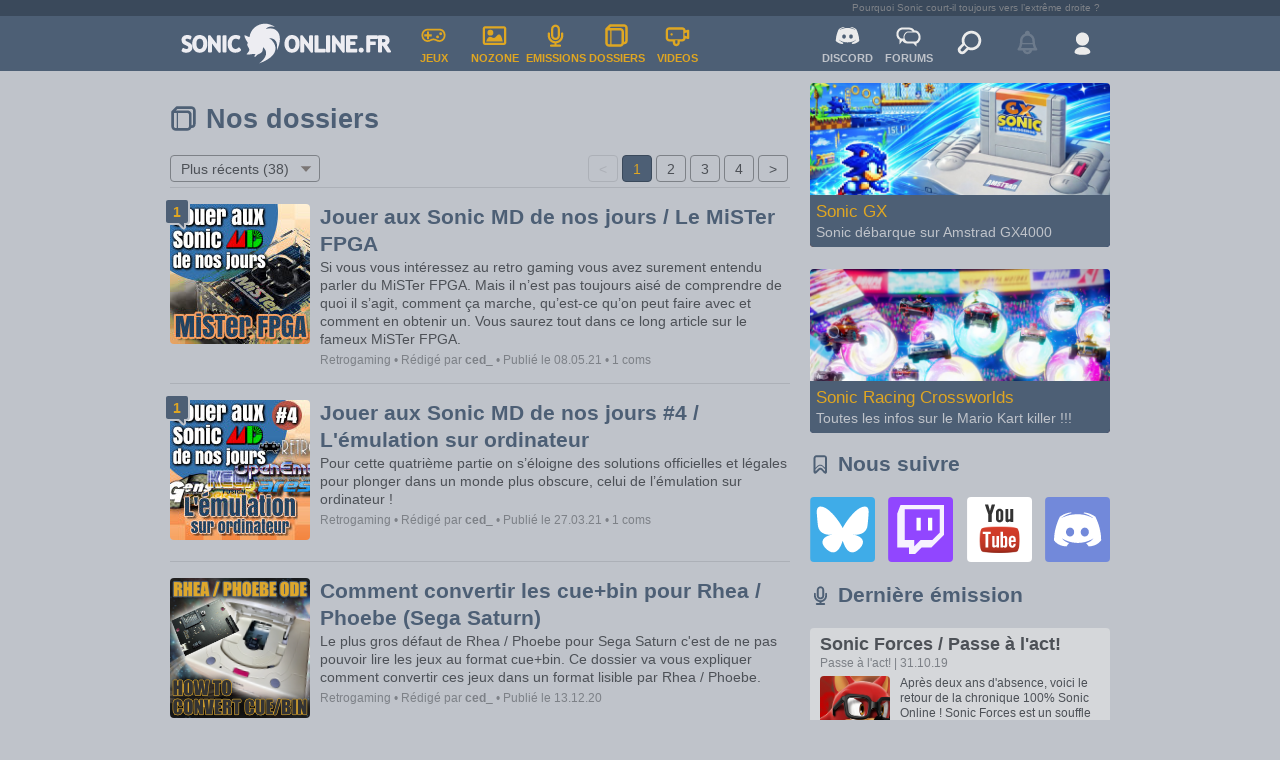

--- FILE ---
content_type: text/html; charset=UTF-8
request_url: http://soniconline.fr/dossiers
body_size: 2976
content:
<!DOCTYPE html>

<html lang="fr">
	
	
<head><meta charset="utf-8"><meta http-equiv="X-UA-Compatible" content="IE=edge"><meta name="viewport" content="width=device-width, initial-scale=1.0"><meta name="description" content="Retrouvez l'actualité Sonic grâce à nos news, émissions, dossiers et vidéos. Rejoignez notre communauté et participez aux forums et à notre Discord."><meta name="keywords" content="Sonic, Tails, Amy, Knuckles, Shadow, Sega, Sonic Team, Megadrive, Saturn, Dreamcast, Xbox, Playstation, Nintendo, Switch, Sonic Mania, Sonic Forces, Sonic Adventure, Sonic 2, Sonic 3, Sonic Generations, Sonic Boom"><title>Dossiers - SonicOnline.fr</title><meta name="google-site-verification" content="4Pga9MKFgY1uQqnjkS544H69K6jYmOCPIHrFqmb2Zb0" /><meta property="og:site_name" content="SonicOnline.fr" /><meta property="og:type" content="article" /><meta property="fb:app_id" content="346956839134" /><link rel="apple-touch-icon" href="/Soniconline/Style/Imageset/apple-touch-icon.jpg"><link rel="mask-icon" sizes="any" href="/Soniconline/Style/Imageset/website_icon.svg" color="#314560"><link rel="icon" href="/Soniconline/Style/Imageset/favicon.ico" type="image/x-icon" /><link rel="shortcut icon" href="/Soniconline/Style/Imageset/favicon.ico" type="image/x-icon" />
<link href="/Library/Plugins/Forms/Templates/jquery-ui.css" rel="stylesheet" type="text/css" >	<link href="/Soniconline/Style/css/articles-1.3.0.css" rel="stylesheet" type="text/css" ><link href="/Library/style/css/css_framework-1.0.14.css" rel="stylesheet" type="text/css" ><link href="/Soniconline/Style/css/common_components-1.2.5.css" rel="stylesheet" type="text/css" ><link href="/Soniconline/Style/css/common_header_footer-2.2.0.css" rel="stylesheet" type="text/css" ><link href="/Soniconline/Style/css/common-1.6.6.css" rel="stylesheet" type="text/css" ><script src="/Library/style/js/libs/jquery-1.11.0.min.js"></script><script src="/Library/style/js/libs/jquery-ui-1.10.0.custom.min.js"></script><script src="/Library/style/js/libs/jquery.cookie.js"></script><script src="/Library/style/js/libs/ichart.1.2.min.js"></script><script src="/Library/style/js/common-1.0.1.jquery.js"></script><script src="/Library/style/js/dialogbox-1.1.0.jquery.js"></script><script src="/Library/style/js/droplist-1.0.0.jquery.js"></script><script src="/Library/style/js/form-1.1.3.jquery.js"></script><script src="/Library/style/js/galleryslideshow_link-1.0.1.jquery.js"></script><script src="/Library/style/js/popbox-1.0.1.jquery.js"></script><script src="/Library/style/js/sliderbtn-1.0.0.jquery.js"></script><script src="/Library/style/js/spoiler-1.0.0.jquery.js"></script><script src="/Library/style/js/tooltip-1.0.1.jquery.js"></script><script src="/Library/style/js/useravatar-1.0.0.jquery.js"></script><script src="/Soniconline/Style/js/misc-1.0.0.jquery.js"></script><script src="/Soniconline/Style/js/theme-1.0.1.jquery.js"></script></head><body class="default theme-light"><script>initializeTheme();</script><h1 class="hide">Dossiers - SonicOnline.fr</h1><div class="top"></div><div class="overflow">


<header id="main-header" class="bg-blue"><div id="tagline"><div>Pourquoi Sonic court-il toujours vers l’extrême droite ?</div></div><div id="top-banner"><div id="top-banner-left"><div id="menu-mobile" class="droplist full"><div class="droplist-btn hover click"></div><div class="droplist-menu"><div class="separator"></div><a href="/" title="Accueil"><div class="droplist-item"><div class="icon icon-home"></div><div>ACCUEIL</div></div></a><div class="separator"></div><a href="/jeux-video" title="Tous les jeux Sonic"><div class="droplist-item"><div class="icon icon-pad"></div><div>JEUX VIDEO</div></div></a><div class="separator"></div><a href="/nozone" title="Les bandes dessinés, dessins animés et comics"><div class="droplist-item"><div class="icon icon-image"></div><div>NOZONE</div></div></a><div class="separator"></div><a href="/emissions" title="Nos émissions exclusives"><div class="droplist-item"><div class="icon icon-micro"></div><div>EMISSIONS</div></div></a><div class="separator"></div><a href="/dossiers" title="Nos dossiers exclusifs"><div class="droplist-item"><div class="icon icon-folder"></div><div>DOSSIERS</div></div></a><div class="separator"></div><a href="/videos" title="Toutes nos vidéos et trailers"><div class="droplist-item"><div class="icon icon-cam"></div><div>VIDEOS</div></div></a><div class="separator"></div><a href="/search" title="Rechercher sur le site"><div class="droplist-item"><div class="icon icon-search"></div><div>RECHERCHER</div></div></a><div class="separator"></div></div></div><div class="vertical-separator"></div><a href="/" class="logo-homepage"><div class="logo-img default"></div></a><a href="/jeux-video" title="Tous les jeux Sonic"><div class="menu-button menu-games"><div class="icon icon-pad"></div><div>JEUX</div></div></a><a href="/nozone" title="Les bandes dessinés, dessins animés et comics"><div class="menu-button menu-nozone"><div class="icon icon-image"></div><div>NOZONE</div></div></a><a href="/emissions" title="Nos émissions exclusives"><div class="menu-button menu-programs"><div class="icon icon-micro"></div><div>EMISSIONS</div></div></a><a href="/dossiers" title="Nos dossiers exclusifs"><div class="menu-button menu-dossiers"><div class="icon icon-folder"></div><div>DOSSIERS</div></div></a><a href="/videos" title="Toutes nos vidéos et trailers"><div class="menu-button menu-videos"><div class="icon icon-cam"></div><div>VIDEOS</div></div></a></div><div id="top-banner-right"><a href="/chat" title="Notre Discord"><div class="menu-button"><div class="icon icon-discord"></div><div>DISCORD</div></div></a><a href="/forum" title="Nos forums de discussion"><div class="menu-button"><div class="icon icon-talk"></div><div>FORUMS</div></div></a><a href="/search" title="Rechercher sur le site"><div class="menu-button menu-search"><div class="icon icon-search"></div></div></a><div id="notifications-widget-disable"><div class="menu-button"><div class="icon icon-bell"></div></div></div><div id="user-widget"></div></div></div></header>












<script>
	
	$(document).ready(function() {
		
		// ---- Load user widget
		
		$('#user-widget').load('/user-widget');
	});
</script>
<section id="main-content"><div></div><section id="left" class="Dossiers">
<section id="dossiers-index"><div class="header header-h1"><div class="header-title"><div class="icon icon-folder"></div><div>Nos dossiers</div></div></div><div id="dossiers"></div></section>




<script>
	$(function() {
		$('#dossiers').load('/dossiers-list-0-1');
	});
</script></section><section id="right"><div class="loader"><div class="loader-spin"></div></div></section></section>
<footer class="overflow"><section id="users"><div class="box-footer"><div class="icon icon-users"></div><div class="vertical-separator"></div><div class="text-small">283 utilisateurs en lignes (283 invités)<br>Membre en ligne :&nbsp;<span class="text-color-default-clearer">Aucun.</span><span class="web subinfo text-color-default-clearer text-small"> Basé sur les membres actifs des 5 dernières minutes</span></div><div class="vertical-separator btn-member"></div><div class="btn btn-small btn-clear"><a href="/membres-bymsgs" title="Tous les membres du site"><div class="btn-text">893 Membres</div></a></div></div></section><section id="site-about" class="bg-blue"><div class="box-footer text-small text-color-clear-bgblue"><a href="/a-propos" title="Consultez l'équipe du site">L’équipe du site</a> |&nbsp;<a href="a-propos-1" title="Tout savoir sur l'histoire du site">L’histoire du site</a> |&nbsp;<a href="a-propos-3" title="Nos mentions légales">Mentions légales</a></div></section><section id="infos" class="bg-blue"><div class="box-footer text-small text-color-clear-bgblue"><div class="column"><div class="title txt-orange margin-b-10">SonicOnline en chiffres</div><div>893 membres</div><div>1263 news</div><div>216 videos dont 90 exclusives</div><div>10446 images et artworks</div><div>170 articles Nozone et dossiers</div><div>Un forums de plus de 127587 messages</div></div><div class="column"><div class="title txt-orange margin-b-10">Sur les réseaux sociaux</div><div class="icons"><a href="https://bsky.app/profile/soniconline.fr" target="_blank" title="Bluesky"><div class="box-round icon-link bluesky-blue"></div></a><a href="https://www.twitch.tv/soniconlinefr" target="_blank" title="Twitch"><div class="box-round icon-link twitch-blue"></div></a><a href="https://discord.com/invite/gKA65fg" target="_blank" title="Discord"><div class="box-round icon-link discord-blue"></div></a><a href="https://www.youtube.com/user/soniconlinefr" target="_blank" title="YouTube"><div class="box-round icon-link youtube-blue"></div></a></div></div><div class="column"><div class="title txt-orange margin-b-10">Les flux RSS</div><a href="http://feeds.feedburner.com/Soniconlinefr" rel="nofollow"><div class="rss"><div class="box-round icon-link rss-blue"></div><div class="text">Toute l'actualité Sonic</div></div></a><a href="http://feeds.feedburner.com/SoniconlinefrPodcasts" rel="nofollow"><div class="rss"><div class="box-round icon-link rss-blue"></div><div class="text">Les podcasts SonicOnline.fr</div></div></a></div></div></section><section id="copyrights" class="bg-blue-darker"><div class="box-footer text-color-clear-bgblue"><div class="icon icon-logo flex-noshrink margin-r-10"></div><div class="text text-small"><div>Copyright © 2000-2026  Soniconline.fr | Tous droits réservés</div><div>Design et code par <a href="http://www.cedricbarthez.fr" target="_blank">ced</a>. SonicOnline.fr utilise <a href="http://jquery.com" rel="nofollow">jQuery, jQuery UI</a> et <a href="http://www.smarty.net" rel="nofollow">Smarty Template Engine v3</a>.</div></div></div></section></footer>


<script>
	$(document).ready(function() {
		if (navigator.appVersion.indexOf("Win")!=-1) 
		{
		  $('body').css('-webkit-text-stroke','0.2px');
		} else {
		  $('body').css('-webkit-text-stroke','0px'); // this will style body for other OS (Linux/Mac)
		}
	})
</script>
</div></body>
	
	<script>
		
		$(window).load(function() {
			
			$('section#right').load('/right-content-Dossiers'); 
			
		})
	</script>
    
</html>

--- FILE ---
content_type: text/html; charset=UTF-8
request_url: http://soniconline.fr/dossiers-list-0-1
body_size: 2738
content:
<div><div class="box-flex flex-space-between flex-align-center"><div class="droplist"><div class="droplist-btn btn btn-clear btn-small hover click"><div class="btn-text">Plus récents (38)</div><div class="btn-icon icon-arrow-down"></div></div><div class="droplist-menu droplist-small"><a href="/dossiers"><div class="droplist-item">Plus récents (38)</div></a><a href="dossiers-cat-2"><div class="droplist-item">Jeux vidéo</div></a><a href="dossiers-cat-6"><div class="droplist-item">Evènements, Expositions</div></a><a href="dossiers-cat-5"><div class="droplist-item">Analyses vidéoludiques</div></a><a href="dossiers-cat-7"><div class="droplist-item">Retrogaming</div></a><a href="dossiers-cat-4"><div class="droplist-item">Articles divers</div></a></div></div>  <div class="pageLinks box-flex flex-align-center pageLinks-right"><div id="div" style="display:none;">dossiers</div><div id="url" style="display:none;">dossiers-list-0-</div><div class="btn btn-small btn-clear disabled"><div class="next btn-text"><</div></div><div class="btn btn-small btn-clear selected"><a class="1" href=""><div class="btn-text">1</div></a></div><div class="btn btn-small btn-clear"><a class="2" href=""><div class="btn-text">2</div></a></div><div class="btn btn-small btn-clear"><a class="3" href=""><div class="btn-text">3</div></a></div><div class="btn btn-small btn-clear"><a class="4" href=""><div class="next btn-text">4</div></a></div><div class="btn btn-small btn-clear"><a class="2" href=""><div class="next btn-text">></div></a></div></div>
		
	<script src="/Library/style/js/pagination-1.0.0.jquery.js"></script> 	
</div><div class="box-separator margin-b-10"></div><div class="article-box box-flex margin-b-10"><a href="/dossiers/48-jouer-aux-sonic-md-de-nos-jours-le-mister-fpga"><div class="icon-article flex-noshrink margin-r-10"><div class="img box-round overflow"><div class=""><img src="/so_images/articles/48/SO_0000010418.jpg" width="140" height="140"></div></div><div class="coms-icon txt-orange text-small">1</div></div></a><div class=""><div class="header header-h2 header-nomargins"><a href="/dossiers/48-jouer-aux-sonic-md-de-nos-jours-le-mister-fpga"><h2 class="header-title">Jouer aux Sonic MD de nos jours / Le MiSTer FPGA</h2></a></div><div class="text-small">Si vous vous intéressez au retro gaming vous avez surement entendu parler du MiSTer FPGA. Mais il n’est pas toujours aisé de comprendre de quoi il s’agit, comment ça marche, qu’est-ce qu’on peut faire avec et comment en obtenir un. Vous saurez tout dans ce long article sur le fameux MiSTer FPGA.</div><div class="text-verysmall text-color-default-clearer margin-t-5">Retrogaming • Rédigé par <b>ced_</b> • Publié le 08.05.21 • 1 coms</div></div></div><div class="box-separator margin-b-10"></div><div class="article-box box-flex margin-b-10"><a href="/dossiers/44-jouer-aux-sonic-md-de-nos-jours-4-lemulation-sur-ordinateur"><div class="icon-article flex-noshrink margin-r-10"><div class="img box-round overflow"><div class=""><img src="/so_images/articles/44/SO_0000010381.jpg" width="140" height="140"></div></div><div class="coms-icon txt-orange text-small">1</div></div></a><div class=""><div class="header header-h2 header-nomargins"><a href="/dossiers/44-jouer-aux-sonic-md-de-nos-jours-4-lemulation-sur-ordinateur"><h2 class="header-title">Jouer aux Sonic MD de nos jours #4 / L&#039;émulation sur ordinateur</h2></a></div><div class="text-small">Pour cette quatrième partie on s’éloigne des solutions officielles et légales pour plonger dans un monde plus obscure, celui de l’émulation sur ordinateur !</div><div class="text-verysmall text-color-default-clearer margin-t-5">Retrogaming • Rédigé par <b>ced_</b> • Publié le 27.03.21 • 1 coms</div></div></div><div class="box-separator margin-b-10"></div><div class="article-box box-flex margin-b-10"><a href="/dossiers/46-comment-convertir-les-cue-bin-pour-rhea-phoebe-sega-saturn"><div class="icon-article flex-noshrink margin-r-10"><div class="img box-round overflow"><div class=""><img src="/so_images/articles/46/SO_0000010206.png" width="140" height="140"></div></div></div></a><div class=""><div class="header header-h2 header-nomargins"><a href="/dossiers/46-comment-convertir-les-cue-bin-pour-rhea-phoebe-sega-saturn"><h2 class="header-title">Comment convertir les cue+bin pour Rhea / Phoebe (Sega Saturn)</h2></a></div><div class="text-small">Le plus gros défaut de Rhea / Phoebe pour Sega Saturn c'est de ne pas pouvoir lire les jeux au format cue+bin. Ce dossier va vous expliquer comment convertir ces jeux dans un format lisible par Rhea / Phoebe.</div><div class="text-verysmall text-color-default-clearer margin-t-5">Retrogaming • Rédigé par <b>ced_</b> • Publié le 13.12.20</div></div></div><div class="box-separator margin-b-10"></div><div class="article-box box-flex margin-b-10"><a href="/dossiers/45-quels-jeux-pour-decouvrir-sonic"><div class="icon-article flex-noshrink margin-r-10"><div class="img box-round overflow"><div class=""><img src="/so_images/articles/45/SO_0000010100.jpg" width="140" height="140"></div></div><div class="coms-icon txt-orange text-small">6</div></div></a><div class=""><div class="header header-h2 header-nomargins"><a href="/dossiers/45-quels-jeux-pour-decouvrir-sonic"><h2 class="header-title">Quels jeux pour découvrir Sonic ?</h2></a></div><div class="text-small">Sonic fait parti des personnages de jeu vidéo les plus connu au monde et il est la vedette depuis 1991 d’une multitude de jeux vidéo sortis sur tous les supports possible: console, en arcade, mobile, etc. Si vous n’avez jamais joué à un seul jeu, vous vous demandez surement par lequel commencer. La rédaction de SonicOnline vous propose sa sélection.</div><div class="text-verysmall text-color-default-clearer margin-t-5">Jeux vidéo • Rédigé par <b>ced_</b> • Publié le 19.02.20 • 6 coms</div></div></div><div class="box-separator margin-b-10"></div><div class="article-box box-flex margin-b-10"><a href="/dossiers/43-jouer-aux-sonic-md-de-nos-jours-3-les-consoles-retro-hd"><div class="icon-article flex-noshrink margin-r-10"><div class="img box-round overflow"><div class=""><img src="/so_images/articles/43/SO_0000010053.jpg" width="140" height="140"></div></div></div></a><div class=""><div class="header header-h2 header-nomargins"><a href="/dossiers/43-jouer-aux-sonic-md-de-nos-jours-3-les-consoles-retro-hd"><h2 class="header-title">Jouer aux Sonic MD de nos jours #3 / Les consoles rétro HD</h2></a></div><div class="text-small">Cette troisième partie s’attaque aux mini consoles qu’on branche sur la télévision en HD : la Megadrive Mini de Sega, la Mega Sg d’Analogue et la Polymega.</div><div class="text-verysmall text-color-default-clearer margin-t-5">Retrogaming • Rédigé par <b>ced_</b> • Publié le 26.01.20</div></div></div><div class="box-separator margin-b-10"></div><div class="article-box box-flex margin-b-10"><a href="/dossiers/42-jouer-aux-sonic-md-de-nos-jours-2-sur-consoles-portables-et-smartphones"><div class="icon-article flex-noshrink margin-r-10"><div class="img box-round overflow"><div class=""><img src="/so_images/articles/42/SO_0000010056.jpg" width="140" height="140"></div></div></div></a><div class=""><div class="header header-h2 header-nomargins"><a href="/dossiers/42-jouer-aux-sonic-md-de-nos-jours-2-sur-consoles-portables-et-smartphones"><h2 class="header-title">Jouer aux Sonic MD de nos jours #2 / Sur consoles portables et smartphones</h2></a></div><div class="text-small">Dans cette seconde partie on continue avec les solutions légales proposées par SEGA pour jouer aux Sonic Megadrive sur support mobile: 3DS et smartphones. Est-ce que la qualité de l'expérience est au rendez-vous ?</div><div class="text-verysmall text-color-default-clearer margin-t-5">Retrogaming • Rédigé par <b>ced_</b> • Publié le 14.08.19</div></div></div><div class="box-separator margin-b-10"></div><div class="article-box box-flex margin-b-10"><a href="/dossiers/41-jouer-aux-sonic-md-de-nos-jours-1-les-jeux-officiels-sur-pc-et-consoles"><div class="icon-article flex-noshrink margin-r-10"><div class="img box-round overflow"><div class=""><img src="/so_images/articles/41/SO_0000010057.jpg" width="140" height="140"></div></div><div class="coms-icon txt-orange text-small">1</div></div></a><div class=""><div class="header header-h2 header-nomargins"><a href="/dossiers/41-jouer-aux-sonic-md-de-nos-jours-1-les-jeux-officiels-sur-pc-et-consoles"><h2 class="header-title">Jouer aux Sonic MD de nos jours #1 / Les jeux officiels sur PC et consoles</h2></a></div><div class="text-small">Premier épisode d'une série de plusieurs articles qui vont essayer de répondre à la question : Quel est le meilleur moyen de jouer aux jeux Sonic Megadrive aujourd'hui ? Dans cette première partie je vais m’attarder sur les possibilités légales offertes sur nos consoles de salon et ordinateurs.</div><div class="text-verysmall text-color-default-clearer margin-t-5">Retrogaming • Rédigé par <b>ced_</b> • Publié le 12.08.19 • 1 coms</div></div></div><div class="box-separator margin-b-10"></div><div class="article-box box-flex margin-b-10"><a href="/dossiers/40-generations-sonic-lelegance-dun-herisson-bleu"><div class="icon-article flex-noshrink margin-r-10"><div class="img box-round overflow"><div class=""><img src="/so_images/articles/40/SO_0000009973.jpg" width="140" height="140"></div></div></div></a><div class=""><div class="header header-h2 header-nomargins"><a href="/dossiers/40-generations-sonic-lelegance-dun-herisson-bleu"><h2 class="header-title">Générations Sonic: L&#039;élégance d&#039;un hérisson bleu</h2></a></div><div class="text-small">Evènement ! Third Editions publie un livre sur l'univers Sonic (les jeux, les films, les séries, etc). Ecrit par Benjamin Benoit, il est sobrement intitulé Générations Sonic: L'élégance d'un hérisson bleu. Voyons de quoi il en retourne.</div><div class="text-verysmall text-color-default-clearer margin-t-5">Articles divers • Rédigé par <b>ced_</b> • Publié le 03.06.19</div></div></div><div class="box-separator margin-b-10"></div><div class="article-box box-flex margin-b-10"><a href="/dossiers/39-e3-2017-le-resume-complet"><div class="icon-article flex-noshrink margin-r-10"><div class="img box-round overflow"><div class=""><img src="/so_images/articles/39/SO_0000009687.jpg" width="140" height="140"></div></div><div class="coms-icon txt-orange text-small">2</div></div></a><div class=""><div class="header header-h2 header-nomargins"><a href="/dossiers/39-e3-2017-le-resume-complet"><h2 class="header-title">E3 2017: le résumé complet</h2></a></div><div class="text-small">Résumé des annonces de l'E3 2017, ainsi qu'un petit tour du stand SEGA. Dossier mis à jour au fur et à mesure de l'évènement.</div><div class="text-verysmall text-color-default-clearer margin-t-5">Evènements, Expositions • Rédigé par <b>ced_</b> • Publié le 11.06.17 • 2 coms</div></div></div><div class="box-separator margin-b-10"></div><div class="article-box box-flex margin-b-10"><a href="/dossiers/38-greg-martin-lillustrateur-de-lombre"><div class="icon-article flex-noshrink margin-r-10"><div class="img box-round overflow"><div class=""><img src="/so_images/articles/38/SO_0000009304.jpg" width="140" height="140"></div></div><div class="coms-icon txt-orange text-small">5</div></div></a><div class=""><div class="header header-h2 header-nomargins"><a href="/dossiers/38-greg-martin-lillustrateur-de-lombre"><h2 class="header-title">Greg Martin, l&#039;illustrateur de l&#039;ombre</h2></a></div><div class="text-small">Travailleur de l’ombre, Greg Martin était l’illustrateur américain de tous les jeux Sonic de la période Megadrive, et bien d’autres pour Nintendo ou Capcom. Retour sur son travail qui a fait rêver toute une génération de joueurs.</div><div class="text-verysmall text-color-default-clearer margin-t-5">Articles divers • Rédigé par <b>ced_</b> • Publié le 12.01.14 • 5 coms</div></div></div><div class="box-separator margin-b-10"></div><div class="box-flex flex-container-center">  <div class="pageLinks box-flex flex-align-center "><div id="div" style="display:none;">dossiers</div><div id="url" style="display:none;">dossiers-list-0-</div><div class="btn btn-small btn-clear disabled"><div class="next btn-text"><</div></div><div class="btn btn-small btn-clear selected"><a class="1" href=""><div class="btn-text">1</div></a></div><div class="btn btn-small btn-clear"><a class="2" href=""><div class="btn-text">2</div></a></div><div class="btn btn-small btn-clear"><a class="3" href=""><div class="btn-text">3</div></a></div><div class="btn btn-small btn-clear"><a class="4" href=""><div class="next btn-text">4</div></a></div><div class="btn btn-small btn-clear"><a class="2" href=""><div class="next btn-text">></div></a></div></div>
		
	<script src="/Library/style/js/pagination-1.0.0.jquery.js"></script> 	
</div>





</div>

--- FILE ---
content_type: text/html; charset=UTF-8
request_url: http://soniconline.fr/right-content-Dossiers
body_size: 1252
content:
<div><section id="highlight"><div id="right" class=""><div id="highlight2" class="box-bgimg-blue inline overflow size-300-164 margin-b-20"><a href="https://soniconline.fr/news/1295-sonic-debarque-sur-gx4000"><div class="box-round overflow size-300-164"><img src="/so_images/highlights/160/SO_0000010555.jpg" width="300" height="164" border="0" alt="Sonic GX"><div class="bg-box bg-blue"></div><h3 class="text-box"><div class="txt-orange ">Sonic GX</div><div class="hide">&nbsp;:&nbsp;</div><div class="text-small">Sonic débarque sur Amstrad GX4000</div></h3></div></a></div>

<script>

$(document).ready(function() {
	setBoxTextBgHeight('highlight2');
});
	
$(window).resize(function() {
	setBoxTextBgHeight('highlight2');
});

</script>
<div id="highlight3" class="box-bgimg-blue inline overflow size-300-164 "><a href="https://soniconline.fr/news/1292-sonic-racing-crossworlds-toutes-les-infos"><div class="box-round overflow size-300-164"><img src="/so_images/highlights/159/SO_0000010548.jpg" width="300" height="164" border="0" alt="Sonic Racing Crossworlds"><div class="bg-box bg-blue"></div><h3 class="text-box"><div class="txt-orange ">Sonic Racing Crossworlds</div><div class="hide">&nbsp;:&nbsp;</div><div class="text-small">Toutes les infos sur le Mario Kart killer !!!</div></h3></div></a></div>

<script>

$(document).ready(function() {
	setBoxTextBgHeight('highlight3');
});
	
$(window).resize(function() {
	setBoxTextBgHeight('highlight3');
});

</script>
</div>
</section><section id="right-social" class="margin-b-20"><h3 class="header header-h2"><div class="header-title"><div class="icon icon-bookmark"></div><div>Nous suivre</div></div></h3><div class="icons"><a href="https://bsky.app/profile/soniconline.fr" title="Bluesky"><div class="box-round icon-link bluesky"></div></a><a href="https://www.twitch.tv/soniconlinefr" title="Twitch"><div class="box-round icon-link twitch"></div></a><a href="https://www.youtube.com/user/soniconlinefr" title="TouTube"><div class="box-round icon-link youtube"></div></a><a href="https://discord.com/invite/gKA65fg" title="Discord"><div class="box-round icon-link discord"></div></a></div></section><section id="right-lastprogram"><h3 class="header header-h2"><div class="header-title"><div class="icon icon-micro"></div><div>Dernière émission</div></div></h3><a href="emissions/passe-a-lact/38-sonic-forces-passe-a-lact"><div class="overflow margin-b-20 bg-default-clearer box-padding-text box-round"><h4 class="header header-h3 header-nomargins header-color-default"><div class="header-title">Sonic Forces / Passe à l&#039;act!</div></h4><div class="margin-b-5 text-color-default-clearer text-verysmall">Passe à l&#039;act! | 31.10.19</div><div class="program-img box-round overflow inline"><div><img src="/so_images/sotv/208/SO_0000010013.jpg"></div></div><div class="program-text inline text-verysmall">Après deux ans d&#039;absence, voici le retour de la chronique 100% Sonic Online !

Sonic Forces est un souffle court pour la ludothèque, buffet de...</div></div></a></section><section id="right-koh" class="margin-b-20"><a href="/nozone/comics/13-the-king-of-hedgehogs"><div class="box-round overflow"><div class="text text-small">La BD déjantée dans l'univers de Sonic</div></div></a></section><section id="right-premium" class="margin-b-20"><a href="/premium"><div class="box-round premium"></div></a></section><section id="right-poll"><h3 class="header header-h2"><div class="header-title"><div class="icon icon-histo"></div><div>Sondage</div></div></h3><div class="box-round bg-default-clearer"><div class="box-padding"><div id="poll"></div></div></div><div class="txt-align-center margin-b-20 margin-t-5 text-color-default-clearer text-verysmall"><a href="/sondages">Voir sondages précédents</a></div></section><script>
$(document).ready(function() {
	$("#poll").load('/sondages-showpoll');
})
</script></div>

--- FILE ---
content_type: text/css
request_url: http://soniconline.fr/Soniconline/Style/css/articles-1.3.0.css
body_size: 1127
content:
/*
*	SonicOnline.fr - Article
*	------------------------
*/

/*! */
/*! ----------------------------------------------------------- */
/*! 	NOZONE					 								*/
/*! ----------------------------------------------------------- */

/*! */
/*! ---- ZONIC ---- */

section#NozoneIndex #zonicBlock #zonicImg {
	background-image: url(../Imageset/divers_zonic.jpg);
	height: 217px;
}
@media screen and (max-width: 940px) { section#NozoneIndex #zonicBlock #zonicImg {
	width: 460px; height: 180px;
	background-size: 460px 180px;
}}
@media screen and (max-width: 720px) { section#NozoneIndex #zonicBlock #zonicImg {
	width: 300px; height: 120px;
	background-size: 300px 120px;
}}


/*! */
/*! ---- NOZONE SUB CATEGORIES ---- */


section#NozoneIndex .subcat, 
section#NozoneIndex .subcat .header  {
	width: 140px;
}
section#NozoneIndex .web .cover-img, 
section#NozoneIndex .web .cover-img img {
	width: 140px;
}

@media screen and (max-width: 940px) { 
	section#NozoneIndex .subcat, 
	section#NozoneIndex .subcat .header  {
		width: 100px;
	}
	section#NozoneIndex .web .cover-img, 
	section#NozoneIndex .web .cover-img img {
		width: 100px;
	}
}
@media screen and (max-width: 720px) { section#NozoneIndex .subcat .header {

}}

@media screen and (max-width: 940px) { section#NozoneIndex .web .cover-img, section#NozoneIndex .web .cover-img img {
	/*width: 100px;*/
}}

section#NozoneIndex .mobile .subcategory,
section#NozoneCat .mobile .article-box {
	margin-bottom: 15px;
}
section#NozoneIndex .mobile .subcategory .nozone-logo,
section#NozoneCat .mobile .article-box .nozone-logo {
	width: 70px;
	margin-right: 10px;
}


/*! */
/*! ---- NOZONE ARTICLE LIST ---- */


section#NozoneCat .icon-title a {
	display: flex;
	align-items: center;
}

section#NozoneCat .article-list {
}

@media screen and (max-width: 940px) { section#NozoneCat .article-list {
	width: 100px;
}}
@media screen and (max-width: 720px) { section#NozoneCat .article-list {

}}



/*! */
/*! ----------------------------------------------------------- */
/*! 	DOSSIERS						 						*/
/*! ----------------------------------------------------------- */


section#dossiers-index .article-box .icon-article {
	position: relative;
}

section#dossiers-index .article-box .icon-article {
	width: 140px;
}

@media screen and (max-width: 940px) { section#dossiers-index .article-box .icon-article {
	width: 100px;
}}
@media screen and (max-width: 720px) { section#dossiers-index .article-box .icon-article {
	width: 60px;
	margin-left: 5px;
}}

@media screen and (max-width: 940px) { section#dossiers-index .article-box .icon-article .img {
	width: 100px;
}}
@media screen and (max-width: 720px) { section#dossiers-index .article-box .icon-article .img {
	width: 60px;
}}

@media screen and (max-width: 940px) { section#dossiers-index .article-box .icon-article .img>div {
	width: 140px;height: 140px;
	margin-left: -20px;
}}

@media screen and (max-width: 720px) { section#dossiers-index .article-box .icon-article .img>div {
	width: 140px;height: 140px;
	margin-left: -40px;
}}


/*! */
/*! ----------------------------------------------------------- */
/*! 	ARTICLE PAGE (NOZONE & DOSSIERS)						*/
/*! ----------------------------------------------------------- */


@media screen and (max-width: 720px) { article.txt-classic  {
	font-size: 1.05em; line-height: 1.6em;
}}

section#dossiers-view .preview-block,
section#NozoneView .preview-block {
	background-color: orange;
	font-weight: bold;
	padding: 3px;
	text-align: center;
	margin-bottom: 10px;
}

section#dossiers-view .article-page,
section#NozoneView .article-page {
	width: 640px;
	margin-top: 10px;
	-webkit-text-stroke: .2px;
}
@media screen and (max-width: 720px) { section#dossiers-view .article-page, section#NozoneView .article-page {
	width: 96%;
	margin-top: 0px;
}}


/*! */
/*! ---- PAGE STYLE ---- */


article.txt-classic .heading {text-align: center; border-bottom: 1px var(--btn-color-veryclear) solid; margin-bottom: 20px;}

@media screen and (max-width: 720px) { article.txt-classic .heading  {
	margin-bottom: 10px;
}}

article.txt-classic .heading .header-h1 .header-title {
	font-size: calc(var(--text-size-big) * 1.3);
}

article.txt-classic .date {margin: 5px 0 15px 0;}

@media screen and (max-width: 720px) { article.txt-classic .date  {
	margin: 5px 0;
}}

article.txt-classic .intro {}

@media screen and (max-width: 720px) { article.txt-classic .intro  {
	font-size: 1em; line-height: 1.5em;
}}

/* Table of content */

article.txt-classic .content-table {
	border-bottom: 1px var(--btn-color-veryclear) solid;
}

article.txt-classic .content-table .content-items-left {
	margin-right: 20px;
}


/*! */
/*! ---- COMS ---- */


section#dossiers-view .coms_reply_form .inputClass,
section#NozoneView .coms_reply_form .inputClass {
	width: 440px;
}

section#dossiers-view .coms_reply_form .inputClass textarea,
section#NozoneView .coms_reply_form .inputClass textarea {
	width: 410px;
}

@media screen and (max-width: 720px) { 
	section#dossiers-view .coms_reply_form .inputClass, 
	section#dossiers-view .coms_reply_form .inputClass textarea,
	section#NozoneView .coms_reply_form .inputClass, 
	section#NozoneView .coms_reply_form .inputClass textarea {
		width: 96%;
}}



--- FILE ---
content_type: application/javascript
request_url: http://soniconline.fr/Library/style/js/spoiler-1.0.0.jquery.js
body_size: 264
content:

/* ------------------------------------ */
/*	CSS + JS Framework : Spoiler		*/
/* ------------------------------------ */


$(document).ready(function() {
	
	/* ======== Spoiler behavior ======== */
	
	$(".spoiler").each(function(e) {
		
		if ( !$(this).hasClass("js-addscript-spoiler") ) {
		
			$(this).addClass("js-addscript-spoiler");
		
		
			$(this).on("click", function (e) {
				e.preventDefault();
				$(this).find('.spoilercontent').toggleClass('blur', 'unveil');
			});
		}
	});
	
	
});

--- FILE ---
content_type: application/javascript
request_url: http://soniconline.fr/Library/style/js/sliderbtn-1.0.0.jquery.js
body_size: 311
content:

/* ------------------------------------ */
/*	CSS + JS Framework : Slider Button	*/
/* ------------------------------------ */


$(document).ready(function() {

	/* ======== SLIDER ON / OFF BUTTON ======== */
	
	initOnOffButtons = function(e) {
		
		$('.on-off-button').each(function (e) {
			
			if ( !$(this).hasClass("js-addscript-on-off-button") ) {
		
				$(this).addClass("js-addscript-on-off-button");
				
				
				$(this).unbind('click');
				
				$(this).on('click', function (e) {
					
					e.preventDefault();
					
					$(this).toggleClass( 'selected' );
				});
			}
		});
	}

	initOnOffButtons();
	
});

--- FILE ---
content_type: application/javascript
request_url: http://soniconline.fr/Soniconline/Style/js/pollsubmit-1.0.0.jquery.js?_=1768548506296
body_size: 888
content:



/*	----------------------------------------------------------------	*/
/* send the poll form function											*/
/*	----------------------------------------------------------------	*/

function sendPollForm(formDiv) 
{			
	var selected_poll_id =  $(formDiv).find('input[name="poll"]:checked').val();
	var poll_id =  $(formDiv).attr('poll_id');
	var responsePollId = $(formDiv).parent().parent().attr('id');
	
	/*console.log(formDiv);
	console.log(selected_poll_id);
	console.log(poll_id);
	console.log(responsePollId);*/ 

	if (selected_poll_id)
	{
		var form = createPostForm('/sondages-vote', ['poll_id', 'option_id'], [poll_id, selected_poll_id]); // function defined in functions.js
		
		$.ajax({ // create an AJAX call...
	        data: form.serialize(), // get the form data
	        type: form.attr('method'), // GET or POST
	        url: form.attr('action'), // the file to call
	        success: function(response) { // on success..
	            $('#'+responsePollId).html(response); // update the DIV
	        }
	    });
	}
	else return false;
}



/*	----------------------------------------------------------------	*/
/*	Parse all poll forms and assign a behavior to the voting button		*/
/*	----------------------------------------------------------------	*/

function initPollSubmitButton() {
	
	$('form.poll').each(function(e) {
		
		if ( !$(this).hasClass("js-addscript-pollsubmitbutton") ) {
		
			$(this).addClass("js-addscript-pollsubmitbutton");
		
			var pollDiv = $(this);
			
			// Remove previously defined behavior
			$(this).find('.btn').unbind( 'click' );
			
			// Define click behavior on voting button
			$(this).find('.btn').on('click', function(bt) {
				bt.preventDefault();
				sendPollForm(pollDiv);
			});
		}
	})
}



$(document).ready(function() {
	
	/*	----------------------------	*/
	/*	Init Poll Buttons			*/
	/*	----------------------------	*/	

	initPollSubmitButton();	
		
		
	/*	----------------------------	*/
	/*	Display poll results			*/
	/*	----------------------------	*/
	
	var maxVoteValue = $('div#maxVoteValue').attr('value');
		
	$('.result-graphic').each(function () {
		
		if ( !$(this).hasClass("js-addscript-pollresult") ) {
		
			$(this).addClass("js-addscript-pollresult");
		
			var votes = $(this).attr('votes');
			var maxwidth = parseInt($(this).css('max-width'));
			
			var new_width = (maxwidth * votes)/maxVoteValue;
			
			$(this).width(new_width);
		}
	})
	
})

--- FILE ---
content_type: image/svg+xml
request_url: http://soniconline.fr/Soniconline/Style/Imageset/coms-box-visual.svg
body_size: 623
content:
<?xml version="1.0" encoding="UTF-8" standalone="no"?><!DOCTYPE svg PUBLIC "-//W3C//DTD SVG 1.1//EN" "http://www.w3.org/Graphics/SVG/1.1/DTD/svg11.dtd"><svg width="100%" height="100%" viewBox="0 0 42 30" version="1.1" xmlns="http://www.w3.org/2000/svg" xmlns:xlink="http://www.w3.org/1999/xlink" xml:space="preserve" xmlns:serif="http://www.serif.com/" style="fill-rule:evenodd;clip-rule:evenodd;stroke-linejoin:round;stroke-miterlimit:2;"><path d="M25,29.167l-25,-25l37.5,-0l0,16.666l-6.104,8.334l-6.396,-0Z" style="fill:#bfc3ca;"/><path d="M29.167,20.833l-20.834,-20.833l20.834,0l-0,20.833Z" style="fill:#4d5f75;"/></svg>